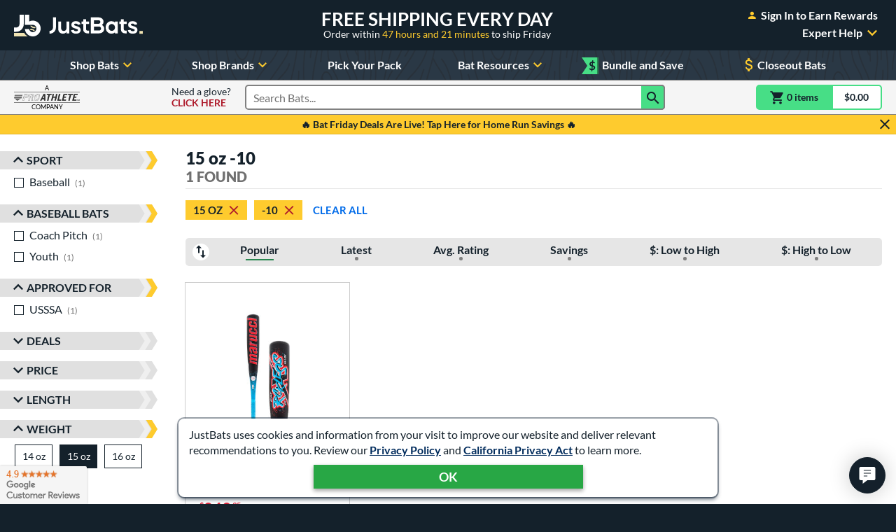

--- FILE ---
content_type: text/html; charset=utf-8
request_url: https://www.google.com/recaptcha/api2/anchor?ar=1&k=6Le0XdUaAAAAAG3KTbo4p6azg6wLF0dbxksuxHUP&co=aHR0cHM6Ly93d3cuanVzdGJhdHMuY29tOjQ0Mw..&hl=en&v=TkacYOdEJbdB_JjX802TMer9&size=invisible&anchor-ms=20000&execute-ms=15000&cb=4g4z117mwo3f
body_size: 45494
content:
<!DOCTYPE HTML><html dir="ltr" lang="en"><head><meta http-equiv="Content-Type" content="text/html; charset=UTF-8">
<meta http-equiv="X-UA-Compatible" content="IE=edge">
<title>reCAPTCHA</title>
<style type="text/css">
/* cyrillic-ext */
@font-face {
  font-family: 'Roboto';
  font-style: normal;
  font-weight: 400;
  src: url(//fonts.gstatic.com/s/roboto/v18/KFOmCnqEu92Fr1Mu72xKKTU1Kvnz.woff2) format('woff2');
  unicode-range: U+0460-052F, U+1C80-1C8A, U+20B4, U+2DE0-2DFF, U+A640-A69F, U+FE2E-FE2F;
}
/* cyrillic */
@font-face {
  font-family: 'Roboto';
  font-style: normal;
  font-weight: 400;
  src: url(//fonts.gstatic.com/s/roboto/v18/KFOmCnqEu92Fr1Mu5mxKKTU1Kvnz.woff2) format('woff2');
  unicode-range: U+0301, U+0400-045F, U+0490-0491, U+04B0-04B1, U+2116;
}
/* greek-ext */
@font-face {
  font-family: 'Roboto';
  font-style: normal;
  font-weight: 400;
  src: url(//fonts.gstatic.com/s/roboto/v18/KFOmCnqEu92Fr1Mu7mxKKTU1Kvnz.woff2) format('woff2');
  unicode-range: U+1F00-1FFF;
}
/* greek */
@font-face {
  font-family: 'Roboto';
  font-style: normal;
  font-weight: 400;
  src: url(//fonts.gstatic.com/s/roboto/v18/KFOmCnqEu92Fr1Mu4WxKKTU1Kvnz.woff2) format('woff2');
  unicode-range: U+0370-0377, U+037A-037F, U+0384-038A, U+038C, U+038E-03A1, U+03A3-03FF;
}
/* vietnamese */
@font-face {
  font-family: 'Roboto';
  font-style: normal;
  font-weight: 400;
  src: url(//fonts.gstatic.com/s/roboto/v18/KFOmCnqEu92Fr1Mu7WxKKTU1Kvnz.woff2) format('woff2');
  unicode-range: U+0102-0103, U+0110-0111, U+0128-0129, U+0168-0169, U+01A0-01A1, U+01AF-01B0, U+0300-0301, U+0303-0304, U+0308-0309, U+0323, U+0329, U+1EA0-1EF9, U+20AB;
}
/* latin-ext */
@font-face {
  font-family: 'Roboto';
  font-style: normal;
  font-weight: 400;
  src: url(//fonts.gstatic.com/s/roboto/v18/KFOmCnqEu92Fr1Mu7GxKKTU1Kvnz.woff2) format('woff2');
  unicode-range: U+0100-02BA, U+02BD-02C5, U+02C7-02CC, U+02CE-02D7, U+02DD-02FF, U+0304, U+0308, U+0329, U+1D00-1DBF, U+1E00-1E9F, U+1EF2-1EFF, U+2020, U+20A0-20AB, U+20AD-20C0, U+2113, U+2C60-2C7F, U+A720-A7FF;
}
/* latin */
@font-face {
  font-family: 'Roboto';
  font-style: normal;
  font-weight: 400;
  src: url(//fonts.gstatic.com/s/roboto/v18/KFOmCnqEu92Fr1Mu4mxKKTU1Kg.woff2) format('woff2');
  unicode-range: U+0000-00FF, U+0131, U+0152-0153, U+02BB-02BC, U+02C6, U+02DA, U+02DC, U+0304, U+0308, U+0329, U+2000-206F, U+20AC, U+2122, U+2191, U+2193, U+2212, U+2215, U+FEFF, U+FFFD;
}
/* cyrillic-ext */
@font-face {
  font-family: 'Roboto';
  font-style: normal;
  font-weight: 500;
  src: url(//fonts.gstatic.com/s/roboto/v18/KFOlCnqEu92Fr1MmEU9fCRc4AMP6lbBP.woff2) format('woff2');
  unicode-range: U+0460-052F, U+1C80-1C8A, U+20B4, U+2DE0-2DFF, U+A640-A69F, U+FE2E-FE2F;
}
/* cyrillic */
@font-face {
  font-family: 'Roboto';
  font-style: normal;
  font-weight: 500;
  src: url(//fonts.gstatic.com/s/roboto/v18/KFOlCnqEu92Fr1MmEU9fABc4AMP6lbBP.woff2) format('woff2');
  unicode-range: U+0301, U+0400-045F, U+0490-0491, U+04B0-04B1, U+2116;
}
/* greek-ext */
@font-face {
  font-family: 'Roboto';
  font-style: normal;
  font-weight: 500;
  src: url(//fonts.gstatic.com/s/roboto/v18/KFOlCnqEu92Fr1MmEU9fCBc4AMP6lbBP.woff2) format('woff2');
  unicode-range: U+1F00-1FFF;
}
/* greek */
@font-face {
  font-family: 'Roboto';
  font-style: normal;
  font-weight: 500;
  src: url(//fonts.gstatic.com/s/roboto/v18/KFOlCnqEu92Fr1MmEU9fBxc4AMP6lbBP.woff2) format('woff2');
  unicode-range: U+0370-0377, U+037A-037F, U+0384-038A, U+038C, U+038E-03A1, U+03A3-03FF;
}
/* vietnamese */
@font-face {
  font-family: 'Roboto';
  font-style: normal;
  font-weight: 500;
  src: url(//fonts.gstatic.com/s/roboto/v18/KFOlCnqEu92Fr1MmEU9fCxc4AMP6lbBP.woff2) format('woff2');
  unicode-range: U+0102-0103, U+0110-0111, U+0128-0129, U+0168-0169, U+01A0-01A1, U+01AF-01B0, U+0300-0301, U+0303-0304, U+0308-0309, U+0323, U+0329, U+1EA0-1EF9, U+20AB;
}
/* latin-ext */
@font-face {
  font-family: 'Roboto';
  font-style: normal;
  font-weight: 500;
  src: url(//fonts.gstatic.com/s/roboto/v18/KFOlCnqEu92Fr1MmEU9fChc4AMP6lbBP.woff2) format('woff2');
  unicode-range: U+0100-02BA, U+02BD-02C5, U+02C7-02CC, U+02CE-02D7, U+02DD-02FF, U+0304, U+0308, U+0329, U+1D00-1DBF, U+1E00-1E9F, U+1EF2-1EFF, U+2020, U+20A0-20AB, U+20AD-20C0, U+2113, U+2C60-2C7F, U+A720-A7FF;
}
/* latin */
@font-face {
  font-family: 'Roboto';
  font-style: normal;
  font-weight: 500;
  src: url(//fonts.gstatic.com/s/roboto/v18/KFOlCnqEu92Fr1MmEU9fBBc4AMP6lQ.woff2) format('woff2');
  unicode-range: U+0000-00FF, U+0131, U+0152-0153, U+02BB-02BC, U+02C6, U+02DA, U+02DC, U+0304, U+0308, U+0329, U+2000-206F, U+20AC, U+2122, U+2191, U+2193, U+2212, U+2215, U+FEFF, U+FFFD;
}
/* cyrillic-ext */
@font-face {
  font-family: 'Roboto';
  font-style: normal;
  font-weight: 900;
  src: url(//fonts.gstatic.com/s/roboto/v18/KFOlCnqEu92Fr1MmYUtfCRc4AMP6lbBP.woff2) format('woff2');
  unicode-range: U+0460-052F, U+1C80-1C8A, U+20B4, U+2DE0-2DFF, U+A640-A69F, U+FE2E-FE2F;
}
/* cyrillic */
@font-face {
  font-family: 'Roboto';
  font-style: normal;
  font-weight: 900;
  src: url(//fonts.gstatic.com/s/roboto/v18/KFOlCnqEu92Fr1MmYUtfABc4AMP6lbBP.woff2) format('woff2');
  unicode-range: U+0301, U+0400-045F, U+0490-0491, U+04B0-04B1, U+2116;
}
/* greek-ext */
@font-face {
  font-family: 'Roboto';
  font-style: normal;
  font-weight: 900;
  src: url(//fonts.gstatic.com/s/roboto/v18/KFOlCnqEu92Fr1MmYUtfCBc4AMP6lbBP.woff2) format('woff2');
  unicode-range: U+1F00-1FFF;
}
/* greek */
@font-face {
  font-family: 'Roboto';
  font-style: normal;
  font-weight: 900;
  src: url(//fonts.gstatic.com/s/roboto/v18/KFOlCnqEu92Fr1MmYUtfBxc4AMP6lbBP.woff2) format('woff2');
  unicode-range: U+0370-0377, U+037A-037F, U+0384-038A, U+038C, U+038E-03A1, U+03A3-03FF;
}
/* vietnamese */
@font-face {
  font-family: 'Roboto';
  font-style: normal;
  font-weight: 900;
  src: url(//fonts.gstatic.com/s/roboto/v18/KFOlCnqEu92Fr1MmYUtfCxc4AMP6lbBP.woff2) format('woff2');
  unicode-range: U+0102-0103, U+0110-0111, U+0128-0129, U+0168-0169, U+01A0-01A1, U+01AF-01B0, U+0300-0301, U+0303-0304, U+0308-0309, U+0323, U+0329, U+1EA0-1EF9, U+20AB;
}
/* latin-ext */
@font-face {
  font-family: 'Roboto';
  font-style: normal;
  font-weight: 900;
  src: url(//fonts.gstatic.com/s/roboto/v18/KFOlCnqEu92Fr1MmYUtfChc4AMP6lbBP.woff2) format('woff2');
  unicode-range: U+0100-02BA, U+02BD-02C5, U+02C7-02CC, U+02CE-02D7, U+02DD-02FF, U+0304, U+0308, U+0329, U+1D00-1DBF, U+1E00-1E9F, U+1EF2-1EFF, U+2020, U+20A0-20AB, U+20AD-20C0, U+2113, U+2C60-2C7F, U+A720-A7FF;
}
/* latin */
@font-face {
  font-family: 'Roboto';
  font-style: normal;
  font-weight: 900;
  src: url(//fonts.gstatic.com/s/roboto/v18/KFOlCnqEu92Fr1MmYUtfBBc4AMP6lQ.woff2) format('woff2');
  unicode-range: U+0000-00FF, U+0131, U+0152-0153, U+02BB-02BC, U+02C6, U+02DA, U+02DC, U+0304, U+0308, U+0329, U+2000-206F, U+20AC, U+2122, U+2191, U+2193, U+2212, U+2215, U+FEFF, U+FFFD;
}

</style>
<link rel="stylesheet" type="text/css" href="https://www.gstatic.com/recaptcha/releases/TkacYOdEJbdB_JjX802TMer9/styles__ltr.css">
<script nonce="WONcP2GYC4SvPkAVKVzM2A" type="text/javascript">window['__recaptcha_api'] = 'https://www.google.com/recaptcha/api2/';</script>
<script type="text/javascript" src="https://www.gstatic.com/recaptcha/releases/TkacYOdEJbdB_JjX802TMer9/recaptcha__en.js" nonce="WONcP2GYC4SvPkAVKVzM2A">
      
    </script></head>
<body><div id="rc-anchor-alert" class="rc-anchor-alert"></div>
<input type="hidden" id="recaptcha-token" value="[base64]">
<script type="text/javascript" nonce="WONcP2GYC4SvPkAVKVzM2A">
      recaptcha.anchor.Main.init("[\x22ainput\x22,[\x22bgdata\x22,\x22\x22,\[base64]/[base64]/[base64]/[base64]/[base64]/[base64]/[base64]/[base64]/[base64]/[base64]/[base64]/[base64]/[base64]/[base64]/[base64]\\u003d\\u003d\x22,\[base64]\x22,\x22wo9aw7kmAXAow4AcdTPCusO9Jx1fwofDvjLDssKnwp/CuMK/wojDv8K+EcKkYcKJwrkVOAdLDQjCj8KZdcOFX8KnFMKuwq/DlhDClDvDgG5mcl5LHsKoVCHCvRLDiG/[base64]/CqE7DvkXCncKaZsOMwqhSUMKqw6chXcO/[base64]/[base64]/Dh8KFw4FtwpPCkk7Dr8Oiw4gHWsOeS3zDo8K/w4FKH8KmJsKowrtuw7AsO8OQwpZnw5IqEh7CjRANwqlSQyXCiS51JgjCpxbCgEYvwqUbw4fDpn1cVsO8WsKhFznChsO3wqTCpXJhwoDDrcOQHMO/I8K6ZlU2wqvDp8KuIMKpw7crwqoXwqHDvwbCjFEtRV8sXcOSw70MP8Omw6LClMKKw6MAVSdDwr3DpwvCqsKoXlVEF1PCtA/[base64]/[base64]/CnBZaw6rDkQbDpMKbLMKYDMKhN8O5w7gywpPCosOPd8OmwrnChMO/[base64]/ChHAqShJeXxlpOlIHw4jDrCgVCcKnw58Xw6rDhRllT8ObCcKXRsOFwq/CicKHUmBAYyrDmWN3KcOzBznCpQgawqrDi8OFUMK0w5vDinDCtsKZw7dIwrBPQ8KRw6bDscOWw7dOw7LDlsKAwoXDsyHCoCTCl17CgcOTw7TDhB/[base64]/Cn8KOwpJkw6zDqsKQPmHClkLCkGM8C8KGw4MtwoPCjH8VYF8ca08zwoUrBk1+MMOXAXskDWHCgMK7B8Kcwr7DucO4w7LDvCgODMOZwrLDsR1gPcO8w6BwPFzCtSxRT24yw73DtsO0wpLDn1fDrxBNP8Krc1Mew53DkFt+w7DDlx/[base64]/DtcKWw5NRw5bDm8Ovw7jDghzDuMOhwqRnPMKnZm3Cs8Ojw7bDrB99McO4w5l3woLDvBUKwo7DlMKow4vCnMKIw4MEw7XCv8OHwoJMCxdQLm4+djvDszpULjEHfHU3wr4qw7NhWMOPw40hNyLDoMOwHsKkwqc3w6gjw4zCk8K/RCttJBPDjUEUwo7DjygDw57Dl8O/XsKsDDTDusOQan3Dh2wOXVvDj8KXw5Q7f8KxwqMow79xwptrw4HDrcKjUcO4wpYbw6gGbsOLBMOfwrjDrMKiU25Uwo/[base64]/QRNGZz9UXW7Cr8KAw5XCo1TDgMK1wqUpd8ODwpdaO8OpScOaEsO7JXTDgSTDosK+Ol3Dh8KJGnRkZ8KyMktNR8ORQjnDnsOmwpQgw63CkcOowohtw6p/w5LDrFfCkFbCgsOYY8K3Az7DlcKhM3bCnsKJBMO7w68hw4VsUX47wrh/IALCr8Ohw7HDmUYfwqdDS8KcecO2HMKHwo0zLUhvw5/DqMKLH8Kcw7LCssO/T0NMfcKsw5PDrcORw5/CtMK8NV7DmMKKw6nCpRXDnTXDqgweXQ3DmcOJwoIlA8Khw5pyMcOIAMOuw4MmVFPDmVnCkn/Ck0zDrcO3PQ/Dkjwnw5DDlBTCtsKKIlJhwovCp8Khw7J6w7ZqCyl+Yl0scsKzw6sdw4RNw5PCoA0uw6haw5d/[base64]/[base64]/wr7CokzDr8KAwqZUwpPDjT7DpjTDu2N6WcOKAUTDjQXDvyvDrMO8w6YMwr/ChMOmOH7Cs2REwqFbUcKXTnvDiwJ7Z1TDscO3AHBYw7pxw5F9woEDwqU6R8KOIMKbw44DwqYPJ8KCeMOTwpY/w5/DsQkCw517w47ChMK2w7LDjQhpw53DusO7J8KlwrjCl8O9w6lnaCcQX8OMF8OYO1E0wokaL8OGwoTDmSoeXSjCssKgwpBbNcKHfEbCtMKTEllywq10w4bDq3PCr1VCLj/CisOkDcKowoAKTCdiBSwLTcKHw6VdF8ObE8K7GDRiw6jCiMKDwoojCUTDqh/CuMKwMT5lcMK3FBXDn2TCs2R9axQfw4vCgcKRwrnCnUHDusOLw4gGDcK/w4XCtlnCncKMZ8KiwpwoAMOZw6zDu3bDl0HDicKywr/DnALDrMKcHsO+w6HCujIUFMOvw4ZDYMOkAxQ1a8OrwqkNw6Jsw5vDuUMawpbDpH5oQ1kHccKKLi5DNELDok1wcB5NJAU7SB/DkR7DnwHChDDCnsKYGxXDiy/Dg0BZw5XDoQQkwqEdw7rDqkzDq1NFVGjCp20rwo3DhGbDiMKCdXrDqFxgwqlgGRrCgcKWw5Zow4bCviozHQkxwr00d8O5AHvCuMOCw7s2MsK0AMK7w7Fbwo9+wp9sw5DCvMKCVgXChR/[base64]/aFHCjMOCw4A4w4NIw6wUw4s5w6TCv1/[base64]/DvEdcw5jClhkrERtwA21LVMKOwq88woUxWsKpwowHwql9VwvCssK6wotsw7xmE8Oewp7DrR4+w6TDiEfDn35hIilow6YGAsKwXsKBw7oDwrUKFcK6w67Cgm3Cgi/Ch8Krw5/Cp8OneFnDr3PCgn96woNCwptLChJ4w7PDucKHeyxMesK6w4h9MyAVwpJsQi/Cj10KeMO3wqNywrMAe8K/RcKrSERvw6vCnAdRCAkhecO/w6cfQcKnw5jCpAMswqDClMORw5R3w5Ntwr/CocK4w5/CvsOoCUrDkcKNwo5Iwp9vwrVZwoEjfsKLQcOow4hGw5MnZV7CgG7Dq8KSecO+bk8BwroTbMKvUhnCghhXW8OrAcKDTMOfZcOewp/CqcOJw47Dk8O5PsODWcOsw6/DrV0gwpTDjC3Dj8KXXFTDhnpVK8OkUsOlw5TClzdcO8Klb8Oqw4dqTsOICy4TDH/Cqw4Cw4XDpcKGw4c/[base64]/[base64]/DqXQawpbClW/ChxTCnxohw7QXKV0GwrfDiBvCoMOww4DCmjfDj8OyIsOHMMKUw48KVVshw4YywpESaTDDtlXCg1HDnh3CmwLChsK3BsOow5V5wpDDtUzDrcKRwrduwq3DscKPLFZHU8O3asKfw4QzwogTwoUaJ3PCkATDuMOpAxvCvcOzc3hHw7VyWMKBw64ywo9ie08Qw7DDug/DmR/Dl8ObWMOxLH7DlhVER8K4w47DvcOBworCnBVGKl3Dp0PCtMOMw4jDjGHCh23Ci8KeaDnDtijDsVjDlyDDomvDjsKnwpgQRsKvX0DDrVN7JGDCjcOZw4JZwq8tT8KrwpZ0wp7DoMO4w64ZwqbDgcKzw6/CtH7DoCwowrzDpg7CrikwYHZMcngiwoNCG8KnwppRwrw0wobDiTPCtEFgA3RmwpXCkcKIEUEhw57DoMKMw4LCucOkMjPCssOCS0PCvxbDm1nDsMOrw5TCvjVEwqs9S057F8KEf3DDjUYWRGvDgcKxwo7Dk8K8IWLDkcOZw6kwJMKaw6DDn8OPw4/CksKcK8OSwpZKw609wqfCusKqwr7DusK5woLDjcKowrvCm1lGIRDCl8OaZMO8IFVPwqF4wqLCpMOIwpvDkRTCpsOAwqHDhT9kE2E3HkzCh0XDscOyw6Bqw5cXScK/[base64]/DjSfCmcKmQlRcw7tJZMKVwpwSfMKgw4oeP33CvmLDjjVRwpfDhsKNw4cjwohzCAnDkMORw5HCty8KwonCtg/ChsOoZF98w5wxDsOLw68jDsOyNMKjcsKbw6rCnMK7wpxTJsKww7l4KznCsgo1Fk3DvD9nbcKiNMOMOCdkw5JHw5bDncO5fsKqw5rDtcOSBcOfW8KrBcKZwq/DmDPDgBArGQgmwpXDlMKoO8Kmw4PCnsKqOFEHQHlXJsOoQVbDsMOcAUzCvlIGdMKHwpLDpsO3w6xtWsKnK8K+wqUQw64TOy/CrsK3w7jDn8KBbQFew5Zsw7rCs8KiQMKcPsOTQ8KNMcKVDiFTwqIvViUcFB/DiVkkw7fCtAIQwrEwHQZ6McKdFsKKw6FzPcKeGUMQwr8lScOJw7MtTsOJw7NWw40ICT/DpMOww5EmbMKmw7BZScKIQ2PDgVTCpGjCgV7CjjTCiSR4L8ONf8O7wpAeCRtjLcOlwq/DqgUtR8Ouw61qC8OqPMKEwppwwqUJwqdbw5zDuULDuMKgYsOTT8O9BBnCqcKYwqJwX3TDhXQ5w4tGw5TCpi8pw6AhXWFOcWXCrxIXQcKjOcK+wrhaUsK4w7fCgsOHw5kyGxXCt8KLw6XDksKvBMKCLiZbGl4IwpEBw5kPw6t3wrLCgy/CvcKRw7MPwqJRK8OoHwvCmwxUwq/CosO8wpTCrivDmX0+d8OmXMKtecOrbcK4XGrCjCJeMmpuJlbDnDEFwr/CjMOtHsOlw44iOcOAJMKtUMK/akoxWhRfHQnDhCEOwqJZw5/[base64]/[base64]/CvTbClMOlNioWw4LCnMKzwqjDnjIJw6wdw5TCsyHDs21Twp/DpsKdVcOsYcOwwodiCcOnw44gwofDs8O1TkUaJsOvasKMwpDDiXQawo8WwrPCl2HDpH9gUcOtw5gGwodoJ3zDpcOsch7DtH8IZsKBFGXDpH/DqVrDlxcQH8KBJsO0w5jDtsKnw6PDmcKAQMOBw4XCiEHDt0nDqjZdwpJlw4h/[base64]/Dj8OpwpJMEMK4PAbCuMKaMUBWwozDnsKgwrPDjkfDtHoWw6cNdcKzFsOnYRwswqrCgw3Cm8ObBUTDhltIw6/[base64]/DhHTDqcKGBnM9woVMw5s2NcOJw6h5V1/Cjz5Gw6s5acORV1DCmRbChDbCq1hoDsKSEcKXIcKvJsKHc8OXwpVQPk97ZjfCucKuOxbDssOOw7HDhj/Cu8O0w5lSTC7Dlk7Cngt1wpAkdMOUTMO6wqBXWkwAEMOCwpJWGcKdUzXDuiHDmjsnMj84RsKLwqlmYMKFwrpPw6tgw7XCtAxWwqFNRD/[base64]/CqMO5w5x0wqdWN8OnC8OeM8OTwo3CpsKuw7/DokPCnC3DqMOxTMOnw4DCpMK7DcOkwrodHTrCmUzCmXIMwo7DpTRgw43Ct8OsccKLJMOFNj/CkHHDi8OSScOmwqEpwonCmcKNwqfCth0mOsKRKwfDhVzCqXLCvDDDul0vwoUnO8KKwo/CmsKyw7kVQxLChw5jOXPClsOQdcKCJT5cw7MiZcOITcKQwprCrMO/Jw3DrsKdwpjDkilgwqXChMO9E8OHS8OFHT/Cs8OCbMOddzMCw74gwq7Cm8OkBsOkE8OrwrrCjDrCrWoCw4PDvBbDgyNlwrHClw8Rw75bX3oFw4EAw6ZPOULDmiTDqcKIw4TCgUjCqsKMDsOtCGxuEcKFJMOWwrfDqH7CtsOjOMKwAGbCncK7wqHDj8K2CTPCj8OkYsKYwq5DwqvCqMOMwprCuMOOZB/[base64]/Dgh7CiXYiw4LDk0R/Mz8DQsOsQDwHBATCtsKhHEgIQMOpLsOJwp00w5AWXsK/TlIaw7TCtcKJHk3CqMKyEsOtw5x5woRvWztKwpjCvEvDvQRaw7Few60NK8OxwoF6XifCgsOEU1Izw4HDqcKFw4/DlsODwqrDq07Drx/CohXDhXrDjMOweGnCojEUPsK3w5JawqjCkWPDs8ORPF7DlUnDu8K2fMOdI8KJwqHCl0Fkw4c2wpECKsKiwo9JwprDpGnDiMKZOkDCj1oHScORDHrDrBYQAUBLa8OpwqvCvMOFw41/[base64]/DhwQ3OsOqwq1Kw5XCpMKYwpfCtlAWD8OqVcODVnl9A8Oqw44qwo7CkA9Kw7Qdw5RdwoTCszVTATsvAMKRwrHDrSjCtcKzwrvCrg/Ck1/DqktBwrHDoBh1wpDDi38pY8OrFWA+KsOxfcKGGTzDncK8PMOowqTDusKyOhpNwoVaQzZsw7R1w6HCj8Oqw7PDrDHDhsKWw6dLa8OyYl3CjsOrb39jwprCjF/CqsKbCsKvemtQFzjCocOHw67CnUbCtT/[base64]/wojDicOBw5/Du0xdw5tkClpnXSMbHsKcb8OYL8KLesOsYggiwoYEwpLChMKaQMOTWsOuw4BMWsOpw7Y4w6vClMKZw6Juw6I7wpDDryM8bw3DgcO0U8KWwrfCo8ONDcKWJcOuEXvCssKGwqrDlkonw4rDuMOuPsOuwo1tNsOww7nDpwB4CwIgwqZhEGbCgHI/w6TCrMKDwrYXwqnDrsONwonClsKUPVTCqlTCoUXDpcKKw6VeSsOHRMKpwotHIDTCpkfClmAUw69dXRLDhcK5w67DmTsBJSllwoRdwq5Vwqd8BhjCoWTDlUo0wqMlw4Z8w5Rzw4jCt1DDusOyw6DDu8KVTWNgw5nCg1PDkMKPwoLDrD7CoRJ1THYVwqzDgy/DtBQICcO8ZMKsw446LcKUw77Cs8K9YMObLlRbaQABaMKXbsKTw7J4Cl/[base64]/Co8OJwr8QwqfDqS/DgW5/w43CsXrCohjDucOUFMK7wonDg1U4NmvDmENHAsKJTsOkW1RzXXfDtEodaXjCkjg/w6NJwo7Cp8OtdsOywp/CtsOawpXCuUhRLcKpXWbCqAM7w5/Ci8KnVUQJZcKbwp4Tw68OJGvDhMKvf8KTSmbCix3DocOLw6NHam8ZTA4xw5ljw7tGw5vDrcOYw6HCmArDrF1xGsOdw7ZgcEXCj8OSw5cRDzNzw6MIUMKGLQDCnz5vw6/DrjPDomEFcDIvJjrCtzl2wp3Cq8OZOVUjI8KGwqoTdMK0wrbCihI3BDIFQMOKMcKKwr3DjMKUwowEw67CmTjDi8KUwowAw5h+w7Mzem/DtFsdw6LCsmPDp8K5TMKcwqcbwonDocK7TsO/JsKKw5BlZmnDoAZ/CsK/ScO/OMKfwrcCDFXCm8OuZ8Kvw4PDn8O5wp0rKyNew6vCt8KDDMOBwoolZ3fDsiDCq8Oce8OaAWQGw4HDm8Kxw60cYcOcwoBkBsOlwolnPMKow5tlasKFXRgZwp9nw5vCvcKiwozDh8K0esO/wqXCkEhHw5HDlGjCn8KySsKyCcOhwp4ZFsKSL8Kmw5AwZsOAw7/Dh8KkamICwqlmE8OqwrBaw7VUw6jDiwLCtS3CosKbwr/CjMOUwo3CqhvDicKRwrPCisOBUcOWYW86BERTHnvDpAcFw63CvCHCrcKSXFIvVMKUCyrDuBrClULDl8OYNsKeVBnDrcKqXDzCmcOWP8OQdxvChFjDp17CtB15a8Ojwqpmw4XCl8K3w5nDnw/Cq1dgIwJOMF9ZX8KNHD16w6jDiMKXHSoICsOpJD9Gwq7DtcOvwrtowpXDgUPDtS7CtcKsBH/DoEwgDER4C3Qdw7kkw5zCqHzCjcONwpvCuk4ow7/CgxwRw6jDiwMZDDrCsH7Dj8Krw5E8w6DCk8K6w7/DisOLwrAkZxdKfcOLNFIKw7/[base64]/EULCqybDrDbDkwLDoUxgJ8KQOhA4w6vDnMKEw5VKwrZUFcOcXwrDuSLCscKTw7d3Tl7DrsOGwpQVf8Oew43DgsKoaMOHwqXDhgg7wrrDoEU5AMONwpHClcO2GcKQaMO5wpkGZ8Khw6RdZMOEwoXDjQPCs8KrB33ClsKVcMOwYMOZw73DscOrSn/[base64]/DpMK3FsOiKnDDunbDlsOsw5rCtCA+wojDicKLwqvDkDcAwoViw7g3ccKzOsOqwqzDu3Fsw5guw6rDowMMwq7Dq8KmYTPDv8OQKcOsBTgwfEzCjHE5w6HDu8O+CcOOwrbCtMKPLVlCw7V7wpEubMOTP8KmPA4kIsKCYD0VwoIoNsO/wp/CmGgVDcKVOsOJNMOHwqgfwpkdw5XDhsOrw6vDvCoUGWTCv8KrwpsVw7soOjjDox/[base64]/[base64]/CgyTCnF1VIHFywrhOwp/CkklMwoRCw6NXWi/[base64]/Dk0XDjz5VEsK9JsKFwoTCncKCwqDCqMOIwrPCvsOYdMOgeCo1L8Kjd0XClMODwqgAOihJCV3DvMKaw7/DjS1jw75tw5IsUUfCv8Kyw5HDm8ONwrlua8K1worCmijDoMKDIG0Gw4XDqDEfQsOQwrILw6Q8VcObSSxieGdDw7Biwp7CqS4xw7XCp8K3Ak/[base64]/Ci8O9w63DpTfDqnHDusKZO0t2woPDvMKdwqXDn8OJFsKxwqowbAXDqCVwwqDDlFdqd8KSV8KddDXCocOjBMOOSMKqwohnw4XCp1zCrcKWT8KfY8O/wpI7L8Okw7ZgwpnDnsO3YGwhL8Kdw7lmU8O4Sz/Dr8ObwpAORsOjw6rDnxjCqAZkwr01wqlhbsK7ccKPGzbDm0NCdMKhwpTDmsK/w43Co8KMw5nDuXbCqm7CucOlwq3Ch8KKwqzChjjDtcOGSMKrMCfDkcO4wovCr8OMw7HDkMKFwqgRY8OPwrxDFlUYwoAWw78wKcKmw5bCq3vCisOjwpTCsMObEhtuwrYdwrXCkMOpwrMAKsK/AQPDksO5wr3Cs8OgwrXClQXDvw7CvcOCw6bCscOTwq0owoBsGcOxwrMhwoILRcOzw7oyfMKUw4gYQMODwrN8w7w3w63CiiLDnCzCkVPDrsO/[base64]/N8KZw6RFw6bCl09lw5rDkAXDjsO5w6fDhgnDvD3DjAN/wrTDoRAVXMKEfETDlQ/DqcK7woVnDQtMwpQgJMOLLcKcCWI7NhnCh0rCocKFGsOSf8O8ckjCpMKFS8OcalvCtQvCmsKaNsOUwpfDoCQ5fho3wpTDksKkw5HDo8Oxw5bCg8OlUCV1w6LDv37DjcONwpUvVFzCnsOHVnxYworDpsK1w6R6w7/CiB1zw4kqwo9LbkHDrDwfw7zDtsOaJcKDw4hoFAN0PDHDvcK7LVbCsMOTBVVBwpTCrn9Ww6fDr8OkcMOLw73ChcO6D2cFDsODwqIzQ8OhbVsrG8OGw6XCgcOrw7rCtMKoH8K3wrYPQsKWwr/ClR7Dq8OXbEPDlRoDwoNFwrvDtsOOwoFlZUfDlMOaFDxQJjhFwqPDgEFLw7DCtsK/eMOqOVUmw6A2GMOmw7fCusKswp/DvcOkAXBhBwppOGIEwprDq19kXMOPwocPwq08PMOJMsKSO8KFw5DDr8K5NcOXwqrCp8KGw4w7w6UawrscYcKpUD1Owp7DqMOowqnCk8Oowq/DoH/CgS7Dn8KPwpFAwozCjcK/[base64]/CmMOfwpoZZ2/DtMKVw5fCtXcxw7LDh8O+Tk7DnMOIETrCm8O8GB7CsXkzwr/CrCTDi3d4w6t/asKLBFt1wrHChMKMw4LDmMKLw63DjU56KcKOw7PCmcKZcWB9w4fDpE5Gw57DvmkKw5vDgMO0K2bCh03CgMKIZWlsw4/Cv8OHwqUuworCjMKQw7lAwrDCl8OEN2lWMiBcF8O4w6zDrU5vwqY1IAnDp8K1Y8KgI8OTVxZLwrjDlxt+wqnCjivDiMKyw7Aze8O+wqxiQMOibsKIwp8aw4HDgsKrbBbCi8KYw4LDmcOFw6jCtMK4USE1w5sjcFfDgcKvwp/CgMORw4/[base64]/DtMOHccO9D8KrBsKDwokgDk5ackPDmxnDr3JuwozDhFx9e8KpwpHDpcKuw5hJw6dswojDjcKEwrTCl8OrH8KIwpXDssKKwrBBRhDCkcOsw53CnsOAEkrDnMOxwqLDvsKoDQ7CuhwAw61zEMKhwrTCgCEYw6MNfcK/[base64]/Dq2bCjMKNNkAbw7/CizBsH8OCworDmMOjworCmFDDrsKnQhZZwpXCg3ZxEsOowptcwqXDp8OqwqdAw6lpwpHCjRVMShvCiMOrUFMWwr7CosKweEcjwrTCsjXDk1sEbzLCoUosIkXCiEPCvRQNNmzClsOlw5LCnyXCqHQGGsO7w58YKsOawpA3w6zCnsOHPlFcwr/[base64]/C8OQdWlOYTtZw7InRETChsKJXEA4w4LDgUZhf8KuWhDClE/Ct09zecKwPxTCgcOAwr7ChCoIwqPDuCJKEcO3JGU5VnPCisKMwoIXewjDjsKrw6/CucKewqUpwqnDtsKCw5PDg3rCscK+w7TCn2nCosKtw4nDlcOmMH/[base64]/DuD3Coy4Nwo7Cq24Ewr7Cl8KFw75KwoMuKHvDqsKFw4cfJXBGW8O3wq/CgsKueMKWPsKrwpAuBcOsw43Dr8KxMRpzw63DtCBML01+w6bDgcOEEsOwKC7CiVs4wphnEHbCj8OAw7xYfWdjCcONwpUJYcK9LcKAw4Bzw5pdRSLCgFBQwo3CqsKsbU0hw7tmw7UxUMKkw6LClGvDksODdMOjwqDCsBspDBXDssK1wq/Cq0XCiG8aw6QWIE3CscOpwpwaeMOxCsKbIllBw6/[base64]/Dj8Orwqw7wqsVMg4/wqUyZhtLwpLDksO2FsK0w7vCscKsw4EgfsKQNDRQw40aD8K7w5kfw6VAVcK6w4lHw7oYwobCocOENA3CmBfCkMOSw4nDjHNnH8KCw7HDqw0eGGzDkXQTw6okVMOyw6NXU2zDgsKGeBUsw41WQsO/[base64]/CpsKgw6ovfcOIw6/CjXTDqcKZOVXCiEzCsFvCrE3DisOAw68Pw7fCoy/CgHgbwrAYw5dXMcOYXcOOw60uwptwwrDDjFzDsnINw4DDuCTCp0nDkjsZwrPDiMK+wqwCBV7DpxzCucKdw64hwoXCosKKwqDDgxvDvcO0wrTCtMKyw4sWCS3CqE7DuScGHR/Dkl50wo4Zw6XCq2/Cj0fCssKvwq7ClyMkwqTCicKxwpcnS8OUwrBoE0rDhF8MasK/w5IFw4bCgsO7wqbDpMOLYgLDgMK/wq/[base64]/Ctn/DrcKsC0nCq8ObKcO5w4gCDVjCh0EPXxXDscKMesOgwp4MwrlpBzJRw4DCpMKAJMKHwptaworCj8KhU8OiCCUswrF/S8KKwq7DmgvCrcOsMcOTUH/DoFhzL8O6w4cOw7vDucOLK1dycXtEwrxFwo4vDcKRw4Udw4/[base64]/w6Agw4/DlnnCljx0w6PCh8OdwrxjR8KBDGHDr8ORG8OdRwjClFnDtMK3aiJhKjjDkcKda3nCg8KewoLDvw7CoTnDg8KbwrpAEyZIKsOAdV52w5whw5pDRcKOw5lgTGHDgcO4w7vDtcKQW8KDwoVDeDfCk1zCt8K/F8OQwrjDssO9wqTCtMO+w6jCukJuw4kEXmzDhANYXzLDiATCg8O7w7TDoXBUwoZOw4RfwoAxdMOWUsONH37DrcK6w5E5ORtSf8Obdj48HcKmwoZZNsOBJsOGfMKVdQPCn3tzKcKlwrNgwoHDmcKSwpjChsKLdRt3wphlFcKyw6bDj8KocsK3KsKwwqF9w499w57DmF/CpMOrMSRBK3LDjVvDj2U8ViN1WCLCkSTDi2vCjsOCZlVYVcKpwq/CuEjDnk/Cv8K1wqDCpMKZwrBBw5orXHzDhQPCqRjDmVXDqUPCq8KCZcKaasOIw4fDtkBrf1zClsKJwrZsw4hzRxXCiQYhCQBsw5FBFEBDwo8Hwr/DlsOtw5IBacOUw7seUF5MJQnDlMOfa8OUVsOgAXhtwq5GdMKcQGBhwqkWw4wXw4rDisOywqYGNynDtcKVw5vDvzl7DXtQQcKkOnvDlMKRwoJBXsKQZmY5SsKmD8OIwq9iCkAfDcOQdnPDqx/[base64]/ccKRwoQOTsObw5HDsk4hPgTCqDl3w7cXwqPCr2/DqiFow7JqwpjCvQXCscOlZ8KUwqDChAhEwq7CtHJkacK/[base64]/woQvccKBV8K7LV/CtMONb8K0w73ChMKQGUBVwqANwqrDs0trwrPDv0BywpLCgMKKXXF1KwAHQcKrP2bCij46dzhPM2bDuzrCs8OjP248w4B2HsOyLcKKV8OYwoJywp3Du2FEGCrCnhBHeT1Vwrh/PS7CjsOJKHnClEMQwokJAQUjw6jDpcO1w67Ck8KRw5NJw5rCvhZEw5/Du8Kow7LCiMOxZwlFMMOuRj3CtcODZMOlGinCmyISw6rCuMOcw67Dj8KSw54pccODBTPCvsObw5kHw5PDqB3DkMOJacOTAcOgAMORG1Ryw59YLcKaNWvDmcOoRhDCiHPDrRQ5a8O0w5Yyw4YOwrxvw4wmwq9Aw51SCHc8wpx/w69XSWzDj8KYAcKqfMKGI8KlHsOYS0rDkwYYw5hjUQjCt8OjBWEkZ8K0CDLCpsKJY8OEwq/[base64]/w5PClHHCqX5JZMOgFwDCusObw5/CjMO/woLCo3dOOMKowqxtbCPCv8OlwrQgCS8Bw4fCm8KAO8OBw6dlcwrCmcKcwrgdw4AJV8Kew7PDqcOYw7vDicOiYznDlyFGCHnCm01qZR8xWsO7w5ILYsKsScKqDcOgw78bRcK5woU3KsK8QMKbYgc6wpDDssK1MMKmYAUVHcOMa8O/w5/CnxNZYDBAw7cFwqHCq8Kww4sfIMOEGcOXw403w5jDjMOVwplnccOEf8OYB0/CrMKww6o/[base64]/[base64]/JsKDUhvCmCfDg8KgK8KdMsOjwqfDgwjCvcOgWcKswrjCgsK6OMOLw4gxw57CkyNnXsKXw7FDJCDCkGfDr8Kmw7fCvcOFw4U0wqTCg1o9YMO+w7EKwpd/w4Vew43CjcKhccKUw4rDocKNbUQHECHDvRMUK8OIwq1SRFUQIl7DjGPCrcONw5YDI8KXw7MceMOvw6nDjcKcUMKswp1Cwr5dwrfChF7CjBPDscO6e8K8b8Kwwr7DtXkaSVslwq3CrMO9QcO1woIHLsOxVxvCtMKYw7/CsTDCu8KEw43CgMKcGsO8ZxgPYMKLADwOwpUNw6vDvQ5gw5RGw7IteSvDqcOzw5tuCcKUwo3Cvj1IQMO4w7LDi3bCijRxw6kowrorIcKMfnM1wrrDi8OEJXxLwrUtw77DtGpjw6zCuRMpTBDCjTMdaMK/woPDsWleJcOfWl88TcOPCicdw7TCh8O7M2bCmMO+woDCgQg+woDDusONw5oUw6/DmcOaOsOOCTBwwpbCrX/Dh1ovwp7CkRBBwrHDjcKFM35HLMONYjAUK27Dr8O8XcKIwozCncKmeF9gwplZBcOTT8OMJsKSH8O8NsKUwoDDqsKBUXLCrjN9w6fCs8KRM8K0w6Jhw5LDqcOUJzM2T8OMw4PDqsOCSgQSCsO2wpBgwpPDsnbDmsOZwq1dcMKwYMOjBMO/[base64]/G8K8c8OPHMK8w78rf0nDn8OFw50HY8KGwqNqw6/Ck1PDvsO3w53ClMK3w7rClcOow7Q4wp5MccO0wpkQU0jDqsKcFsOMwr9Swr7CinDCpsKQw6XDoQ/CvsKRQTc+w77Dkg09XD5Pfh5KdSl7w5HDggUvBsO4csK4BSE7WMKbw6TCmEpLbzLCoARFRXwuDF3CvFnDjy/CgFzDpsOnP8OrEsK9V8KrYMO5SGNPKhdIJcKLBFpBw6/Cs8OSP8KOwqFdwqghw7XDm8K2woQuwpzCvX7CkMOAdMKxwpggFjQnB2TCtmUILyrDuj/DpkJGwo1Ow5jCiTBNEcKuAcKuRMK0w4bClVx6RW3CtMOHwqNrw6Y9wp/[base64]/Dqxgnwr4NwqMaw7F6JRvCgk0Jwp3CisKMb8KYOGjCuMOzwq4vw7PCvHdnwqwlJzLCsS7CvCBBwqknwp5GwphxZHTCtcKuw40lEzBmbAxBf11uSsOFfgI8w7xcw6/Cl8OowqR9OENYw7g/DCZ1wp/[base64]/DljXCvmIuVMOXIi08wpAgwpbDnSvCssOTwq55RMKETiHDvQrCmMKEZXfCgnnCvgAyXsOheFQOfX/DhsOxw5ASwqgRV8ONw5XCnmvDqsKDw4IzwonDonjDtDkVah7CplIMTsKNOsKldcOyfMK3IsORGznDssK2DsKtw5nDpMK8O8Oww5xNA1XCm1zDlh7CvsOvw5luCGLCsjbCvlhcw4IEw5EAw4xDbzZ1w7M7aMO3w717w7JCPl/Ci8Kdw7rDhsO4woIkTirDoz9vMcO/X8O3w743wpHCocOwOcOxw4nDrl7DkS3Cu27ClFvDt8KqKEbDhTJHHXTDnMOHwrDDocO/woPChcOHwpjDvBxAeghWwpLDvTlMS3gyFVg7dsONwrHChz0rwrHDnRE4woVVbMK+AsKxwo3CmsO/finDrMKhE34rwo3DscOrACQ9w6dCdMO5w4zDmcK0w6Rxw7smw4fCgcK0R8OxPWdFbsO2wpNUwrXClcKNEcOrwpfDhRvDs8OubMO/EsKcw7Qsw6vDiyUgwpDDn8OMw4/DimnCpsO4cMKRAGsXOypNfzxjw5FvWMKDPcOgw7/ChsOHwqnDiwDDtMKWLjPCv3rClsOJwoZmNzoUwq9Yw49Ew4/CkcOnw4PDg8K5U8OLEVk1w7ACwppEwp5Xw5/Do8OZfhrCisOQQn/CqWvCsAzDmsKCwqTCnMKaC8KqbMOZw50VKsOLJMOAw4Ygf17DhyDDm8Obw7HDvVoQH8KJw4I/VUBOWQMzwqzCvUrCnz81KAfCtFrCp8KiwpbDqMKXw5zDrH1zwovCl2zCtMOBwobCvF5Gw6hdN8OWw5LCrEQqwobCt8Kyw5tow4fDq3bDsXPDvWHCgMOJworDpCHDqcKrccOMTRTDo8OlZcKZNHhKQsK/YMOHw7rDp8KvMcKkwpPDksKpecO5w6k/w67DvMKcw4tEB3zCksOaw6VBWsOsZWrDq8OTFR/CoiMJcsOoNnTDq1Q4DMO/[base64]/Co8K3fW84QMKnw6PDmT/CkGBmM8OSMF/Dj8OtXSczP8Oqw6TDpcKFAhA/w5nDkzfDm8OGwpDDi8O6w4I0wrvCtgEHw4VTwpwxw6I8bCPCtMKUwrh0wplCGU0iwqAHKsO3w4rCjipIJMKQZMOObsOlw5LDscOHWsK6CsKswpXClj/CowLCsGTCkcOnwqXCocKUYUDDsAc9QMOlwqnDnWNLdFpYWz0XUsOywrMOKFoBWX1Aw51tw4ozwo8qTMOow7JoBsOIwpd4wr/ChMKgQWwuPRnChAZHw6DCl8KDM3gXwqd1LMOZwpDCoFXDu2Erw4YqI8O3AcOWAS/DrQXDl8OrwovDqMK+fRETY3Ncw6kdw48jwq/[base64]/DmcOaUMK5EzV3w6zDl33CvUoAwrLCoMOXMMOKBMOVwpPDvsO9ZW91N1/DtMOfGSnCqsKiFMKECsKfTDvDuX97wo/CgBDCk0bDtwsdwr7DvsKJwpPDhmNvQMOZwq0cJwwnwq8Pw7smI8OEw79twqcOLSF/wqoaf8K8w6LCgcOGw4oLdcOPw7XCiMKDwoQ/LGbCnsKHUsOGZxPDq3wjwovDpWfCjVJ4wpHCgcKAL8KeIRXCh8K2w5UtLcOMw4/[base64]/DkzPCsU02KGPDrcOxw6rDvcOXLkrCuTDCjMOVwq/DgQLDpsO4w6dUagfCvXdkMV3CscK5KmV0w7TCocKgXBB0Gw\\u003d\\u003d\x22],null,[\x22conf\x22,null,\x226Le0XdUaAAAAAG3KTbo4p6azg6wLF0dbxksuxHUP\x22,0,null,null,null,0,[21,125,63,73,95,87,41,43,42,83,102,105,109,121],[7668936,145],0,null,null,null,null,0,null,0,null,700,1,null,0,\[base64]/tzcYADoGZWF6dTZkEg4Iiv2INxgAOgVNZklJNBoZCAMSFR0U8JfjNw7/vqUGGcSdCRmc4owCGQ\\u003d\\u003d\x22,0,0,null,null,1,null,0,1],\x22https://www.justbats.com:443\x22,null,[3,1,1],null,null,null,1,3600,[\x22https://www.google.com/intl/en/policies/privacy/\x22,\x22https://www.google.com/intl/en/policies/terms/\x22],\x22IjTdOuKmVJbNF/RQAIBnDFpeXWHRkqWG5d/G9ic7XQA\\u003d\x22,1,0,null,1,1764211140490,0,0,[105,125],null,[141,108,75,96,90],\x22RC-EtoIAuL8vCKN7g\x22,null,null,null,null,null,\x220dAFcWeA4PiAsdehicSriROokVlM49mvaZ6SDYNXPLyBrj0bc8FfIsHQGv2TCxWN_W0JeUa1EmQG0cWd5OwEPn3gDpvAjcodZoeg\x22,1764293940394]");
    </script></body></html>

--- FILE ---
content_type: image/svg+xml
request_url: https://dac8r2vkxfv8c.cloudfront.net/content/images/bat-product-placeholder.svg
body_size: 1895
content:
<?xml version="1.0" encoding="utf-8"?>
<svg version="1.1" id="Layer_1" xmlns="http://www.w3.org/2000/svg" xmlns:xlink="http://www.w3.org/1999/xlink" x="0px" y="0px" viewBox="0 0 450 450" style="enable-background:new 0 0 450 450;" xml:space="preserve">
<!-- JustBats.com JustBats.com JustBats.com JustBats.com JustBats.com JustBats.com JustBats.com JustBats.com JustBats.com JustBats.com JustBats.com JustBats.com JustBats.com JustBats.com JustBats.com JustBats.com JustBats.com JustBats.com JustBats.com JustBats.com -->
<!-- JustBats.com JustBats.com JustBats.com JustBats.com JustBats.com JustBats.com JustBats.com JustBats.com JustBats.com JustBats.com JustBats.com JustBats.com JustBats.com JustBats.com JustBats.com JustBats.com JustBats.com JustBats.com JustBats.com JustBats.com -->
<!-- JustBats.com JustBats.com JustBats.com JustBats.com JustBats.com JustBats.com JustBats.com JustBats.com JustBats.com JustBats.com JustBats.com JustBats.com JustBats.com JustBats.com JustBats.com JustBats.com JustBats.com JustBats.com JustBats.com JustBats.com -->
<path style="fill:#d6d6d6;" d="M297,188.8c0,16,0.3,32-0.1,48c-0.4,16.7-1.2,33.4-2,50.1c-0.6,12.8-1.2,25.6-2.3,38.4
	c-2.4,29.6-5,59.1-7.5,88.7c-0.5,5.5-1,10.9-1.4,16.4c-0.5,6.4-3.5,9.5-9.9,9.8c-3.7,0.2-7.5,0.3-11.2,0.1c-4.5,0.1-8.2-3.5-8.3-8
	c-4.4-56.8-10.7-113.4-11.9-170.4c-0.8-40.6-0.5-81.2-0.6-121.8c0-6.1,3.1-10.7,9.2-12.1c6.6-1.4,13.2-2.2,19.9-2.3
	c5.5,0.1,10.9,0.8,16.3,2.1c7.4,1.6,10.3,5.7,10.3,13.3v47.6L297,188.8z M189.2,71.7c0.7,29.7-2.4,64.6-5.7,99.6
	c-3.9,41.8-5.6,83.7-6,125.7c-0.1,13.5,0.7,26.9,0.9,40.4c0.1,10.6-0.4,21.2-0.3,31.8c0.1,16.5,0.3,32.9,0.8,49.4
	c0.1,3.9,1.5,7.8,2.5,11.6c0.8,3.2,0.3,5.8-2.5,7.9c-3.8,2.9-11.4,2.9-14.6-0.7c-1.4-1.7-2.1-4-2-6.2c1.1-9.4,3.6-18.6,3.9-28
	c0.7-21.2,0.3-42.5,0.4-63.7c0-10.5,0.1-20.9-0.1-31.4c-0.4-25.1-0.1-50.2-1.4-75.2c-2-36.4-5.3-72.7-7.8-109.1
	c-0.9-12.6-1.5-25.2-1.8-37.8c-0.5-21.3-0.7-42.7-1-64c-0.1-6.7,2.7-11,9.3-11.8c5.9-0.7,11.9-0.6,17.7,0.3c5,0.6,7.6,4.9,7.6,10.1
	C189.2,35.6,189.2,50.9,189.2,71.7z"/>
</svg>